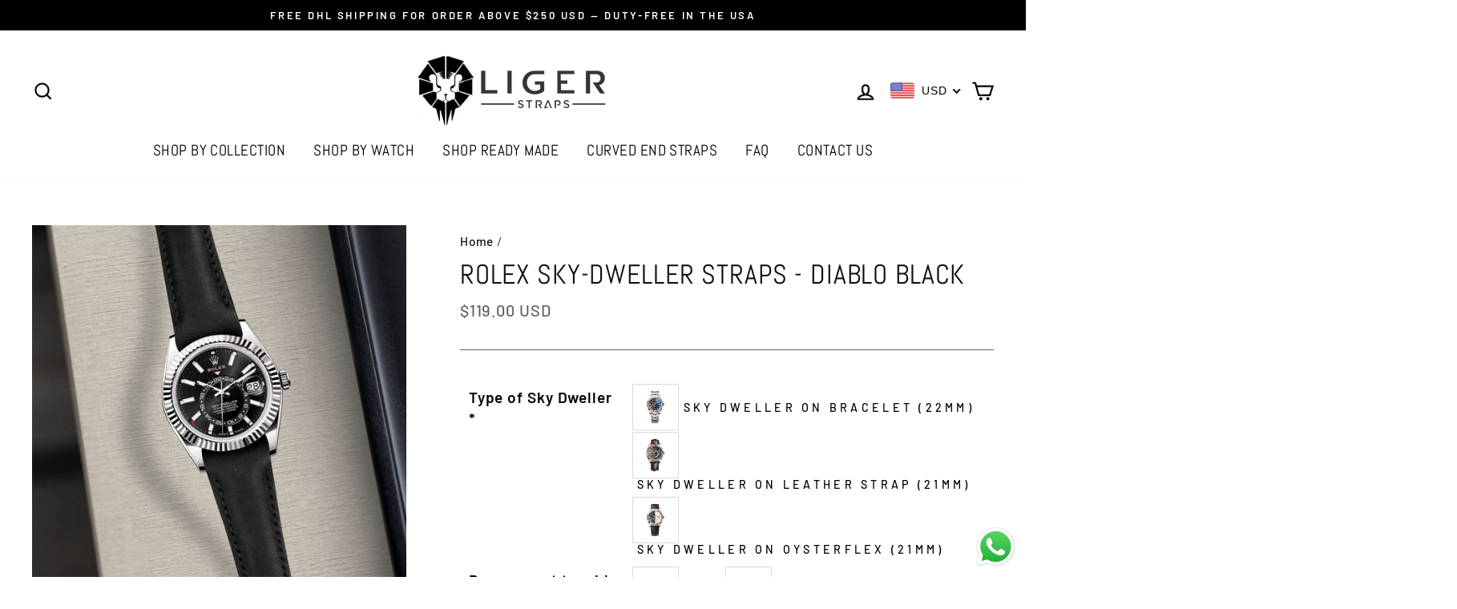

--- FILE ---
content_type: text/javascript
request_url: https://ligerstraps.com/cdn/shop/t/5/assets/booster.js?v=118685605260646046491592764532
body_size: 10011
content:
(function(q,L){typeof window.exports=="object"&&function(){var mL="d",F="efine",J="und";return J+F+mL}()!=typeof window.module?window.module[function(){var y="rts",W="expo";return W+y}()]=L():typeof window[function(){var G="fine",O="de";return O+G}()]=="function"&&window.define.amd?window[function(){var j="e",A="in",U="ef",d="d";return d+U+A+j}()](L):q[function(){var G2="t",n="aMe",f="b";return f+n+G2}()]=L()})(this,function(){function q(){return _[function(){var U1="refix",rx="rlP",Z="u";return Z+rx+U1}()]+_.baEvsUrl}function L(q2){return Object[function(){var y1="s",B="y",Y="e",ig="k";return ig+Y+B+y1}()](q2)[function(){var J="h",tk="ngt",P="le";return P+tk+J}()]===0}function a(){return(_.useBeacon||_[function(){var KU="lyNow",S="app";return S+KU}()])&&L(_.headers)&&A&&function(){var aF="d",h1="fine",G="e",gk="und";return gk+G+h1+aF}()!=typeof window[function(){var GF="or",La="t",R="viga",N1="na";return N1+R+La+GF}()].sendBeacon&&!_.withCredentials}function j(){for(var q2;q2=$[function(){var O="t",R="if",M="sh";return M+R+O}()]();)q2();l=!0}function z(q2){l?q2():$.push(q2)}function V(q2,L2){var a2=q2[function(){var w2="s",R="tche",i="ma";return i+R+w2}()]||q2.matchesSelector||q2.mozMatchesSelector||q2[function(){var J="Selector",Rl="msMatches";return Rl+J}()]||q2[function(){var Zv="ctor",I="esSele",SZ="oMatch";return SZ+I+Zv}()]||q2[function(){var GN="r",E="electo",AS="kitMatchesS",M="web";return M+AS+E+GN}()];return a2?a2.apply(q2,[L2]):(v.log(function(){var ep="atch",Y="ble to m",ZD="Una";return ZD+Y+ep}()),!1)}function r(q2){var L2=[];for(window.j=0;window[function(){var u9="j";return u9}()]<q2.items.length;window[function(){var n="j";return n}()]++){var a2=q2[function(){var Cz="s",IN="em",Rh="it";return Rh+IN+Cz}()][window[function(){var KK="j";return KK}()]];L2.push({id:a2[function(){var Yp="d",tb="i";return tb+Yp}()],properties:a2[function(){var aW="s",CK="tie",Ik="r",i="e",GM="prop";return GM+i+Ik+CK+aW}()],quantity:a2[function(){var sR="ty",bP="anti",aM="u",P="q";return P+aM+bP+sR}()],variant_id:a2[function(){var Sb="d",X="iant_i",E="var";return E+X+Sb}()],product_id:a2.product_id,final_price:a2[function(){var W="e",K="c",I="i",DJ="pr",x="al_",vz="in",zV="f";return zV+vz+x+DJ+I+K+W}()],image:a2.image,handle:a2[function(){var WL="le",Gr="hand";return Gr+WL}()],title:a2[function(){var AD="e",Rk="itl",xT="t";return xT+Rk+AD}()]})}return{token:q2.token,total_price:q2.total_price,items:L2,currency:q2.currency}}function g(q2){v[function(){var K="g",Ey="o",qS="l";return qS+Ey+K}()](q2),q2._url[function(){var i="xOf",I="e",X="ind";return X+I+i}()](function(){var Tf="add",zc="cart/",TT="/";return TT+zc+Tf}())>=0?v.getCartData(function(q3){v[function(){var Ut="g",P="o",Lw="l";return Lw+P+Ut}()](q3),v.setCartAttributes(!0,q3)}):v[function(){var Wc="ributes",J="t",vL="setCartAt";return vL+J+Wc}()](!0,q2.response)}function t(){try{var q2=XMLHttpRequest.prototype.open;XMLHttpRequest.prototype[function(){var Tq="n",X="e",DB="p",W4="o";return W4+DB+X+Tq}()]=function(){this[function(){var zN="istener",sI="addEventL";return sI+zN}()](function(){var py="d",Ha="oa",cU="l";return cU+Ha+py}(),function(){this._url&&this._url.search(/cart.*js/)>=0&&this[function(){var n="hod",YG="et",p="m",LA="_";return LA+p+YG+n}()]!="GET"&&(v.log(function(){var i=" get request",Ur="ats not a",c="its a cart endpoint th";return c+Ur+i}()),g(this))}),q2[function(){var I="ly",_t="pp",AF="a";return AF+_t+I}()](this,arguments)}}catch(L2){v.log(L2),v[function(){var K="g",fo="o",ij="l";return ij+fo+K}()](function(){var uv=" cart",B="jax",ba="or catching a",TP="err";return TP+ba+B+uv}())}}function U(q2){document.readyState==="interactive"||document.readyState==="complete"?q2():document.addEventListener(function(){var nu="tLoaded",Y="DOMConten";return Y+nu}(),q2)}function k(){return"xxxxxxxxxxxx4xxxyxxxxxxxxxxxxxxx".replace(/[xy]/g,function(q2){var L2=16*Math[function(){var ov="m",ZE="ndo",Kb="ra";return Kb+ZE+ov}()]()|0;return(function(){var Wz="x";return Wz}()==q2?L2:3&L2|8)[function(){var Y6="ing",G="toStr";return G+Y6}()](16)})+Date[function(){var PK="w",IZ="o",p="n";return p+IZ+PK}()]()[function(){var Y="g",_F="in",Tl="toStr";return Tl+_F+Y}()]()}function H(){_[function(){var M="s",Bi="ie",X1="ook",Cr="c";return Cr+X1+Bi+M}()]&&A&&v[function(){var s="ie",xA="ook",qv="etC",uA="s";return uA+qv+xA+s}()]("baMet_baEvs",window.JSON.stringify(yq),1)}function Q(){var q2=document.querySelector("meta[name=csrf-token]");return q2&&q2[function(){var mo="ent",jx="cont";return jx+mo}()]}function h(){var q2=document.querySelector(function(){var K="aram]",oE="f-p",o4="sr",UZ="meta[name=c";return UZ+o4+oE+K}());return q2&&q2[function(){var $n="nt",rv="onte",ME="c";return ME+rv+$n}()]}function N(q2){var L2=Q();L2&&q2[function(){var EO="eader",x="uestH",Jj="setReq";return Jj+x+EO}()]("X-CSRF-Token",L2)}function T(q2){var L2=q2;return L2.common=window.BoosterApps.common,L2}function C(L2){z(function(){v.sendRequest(q(),T(L2),function(){for(var q2=0;q2<yq.length;q2++)if(yq[q2][function(){var I="d",P="i";return P+I}()]==L2.id){yq[function(){var n="lice",Qa="sp";return Qa+n}()](q2,1);break}H()})})}function Fe(L2){z(function(){var a2=T(L2),j2=h(),z2=Q();j2&&z2&&(a2[j2]=z2),window[function(){var lP="r",A8="to",m="a",hr="navig";return hr+m+A8+lP}()].sendBeacon(q(),window.JSON[function(){var x="gify",P="strin";return P+x}()](a2))})}function F(){return window.location[function(){var Z="e",RN="am",Nf="n",o="h",B="pat";return B+o+Nf+RN+Z}()]}function d(q2){return q2&&q2[function(){var cz="h",u9="gt",n="n",HX="le";return HX+n+u9+cz}()]>0?q2:null}function D(q2){for(var L2 in q2)q2[function(){var B="rty",yY="ope",_Q="r",p="asOwnP",K="h";return K+p+_Q+yY+B}()](L2)&&q2[L2]===null&&delete q2[L2];return q2}function e(q2){var L2=q2[function(){var QM="t",KB="ge",E1="ar",K="t";return K+E1+KB+QM}()];return D({tag:L2.tagName.toLowerCase(),id:d(L2[function(){var iK="d",_x="i";return _x+iK}()]),class:d(L2.className),page:F()})}function Za(){y=v[function(){var J="itId",y6="Vis",x="et",i="g";return i+x+y6+J}()]();var q2=new Date,L2=new Date,a2=2;L2[function(){var Y="urs",G="Ho",Jg="setUTC";return Jg+G+Y}()](23,59,59,59);var j2=(L2-q2)/1e3,z2=j2/60;return(z2>u||j2<a2)&&(z2=u),(!y||j2<a2)&&(y=k()),v[function(){var HI="e",M="ki",P="o",oJ="o",hv="C",_B="et",mm="s";return mm+_B+hv+oJ+P+M+HI}()](function(){var B="t",hb="visi",xM="Met_",oY="ba";return oY+xM+hb+B}(),y,z2),y}function w(){if(l=!1,y=Za(),b=v.getVisitorId(),N4=v[function(){var s="ie",gZ="tCook",sw="ge";return sw+gZ+s}()]("baMet_apply"),_.cookies===!1||_.applyVisits===!1)v.log(function(){var eR="d",E="ying disable",Ym="sit appl",x="Vi";return x+Ym+E+eR}()),j();else if(y&&b&&!N4)v[function(){var Ow="g",q9="o",c="l";return c+q9+Ow}()](function(){var AR=" visit",I6="Active";return I6+AR}()),j();else if(v.getCookie("baMet_visit")){v.log(function(){var QY="arted",dX="st",p="it ",Z="Vis";return Z+p+dX+QY}()),b||(b=k(),window[function(){var Hw="ge",X="ora",Bc="localSt";return Bc+X+Hw}()].setItem("baMet_visitor",b));var q2=new Date,L2=q2.toISOString().slice(0,10),a2={shop_id:window[function(){var R="ps",y7="p",vu="sterA",iB="Boo";return iB+vu+y7+R}()].common[function(){var nR="op",lG="sh";return lG+nR}()].id,name:function(){var IQ="t",MH="si",J="vi",VK="create_";return VK+J+MH+IQ}(),params:{landing_page:window.location.href,screen_width:window[function(){var w2="n",V1="ee",Y="r",G="sc";return G+Y+V1+w2}()].width,screen_height:window.screen.height},timestamp:window.parseInt(q2[function(){var o="ime",Hm="getT";return Hm+o}()]()),date:L2,hour:q2[function(){var AY="Hours",M="etUTC",H5="g";return H5+M+AY}()](),id:k(),visit_token:y,visitor_token:b,app:function(){var i="a",I="b";return I+i}()};for(var z2 in document[function(){var S="er",q8c="r",B="er",pU="ref";return pU+B+q8c+S}()].length>0&&(a2.referrer=document.referrer),_.visitParams)_[function(){var sV="ms",LQ="tPara",f="visi";return f+LQ+sV}()].hasOwnProperty(z2)&&(a2[z2]=_[function(){var Pa="s",mI="aram",IR="visitP";return IR+mI+Pa}()][z2]);v[function(){var AQ="g",vV="o",ol="l";return ol+vV+AQ}()](a2),v.destroyCookie("baMet_apply"),j()}else v.log("baCookies disabled"),j()}var fF={set:function(q2,L2,a2,j2){var z2="",V2="";if(a2){var r2=new Date;r2.setTime(r2.getTime()+60*a2*1e3),z2=function(){var M="es=",I="r",f=" expi",Z=";";return Z+f+I+M}()+r2.toGMTString()}j2&&(V2=function(){var o="=",G="in",z9="a",E="; dom";return E+z9+G+o}()+j2),document[function(){var LF="e",FZ="ooki",JU="c";return JU+FZ+LF}()]=q2+"="+window[function(){var S="ape",Le="c",I="s",s4="e";return s4+I+Le+S}()](L2)+z2+V2+"; path=/"},get:function(q2){var L2,a2,j2=q2+function(){var Y4="=";return Y4}(),z2=document.cookie[function(){var Fr="t",W="i",lw="spl";return lw+W+Fr}()](function(){var uw=";";return uw}());for(L2=0;L2<z2.length;L2++){for(a2=z2[L2];a2.charAt(0)===" ";)a2=a2.substring(1,a2.length);if(a2[function(){var i="Of",o="x",hM="inde";return hM+o+i}()](j2)===0)return unescape(a2.substring(j2.length,a2.length))}return null}},_={urlPrefix:"",visitsUrl:"https://u0altfd679.execute-api.us-west-2.amazonaws.com/prod/api/appstats",baEvsUrl:function(){var h4="prod/api/appstats",o=".execute-api.us-west-2.amazonaws.com/",om="https://u0altfd679";return om+o+h4}(),page:null,useBeacon:!0,startOnReady:!0,applyVisits:!0,cookies:!0,cookieDomain:null,headers:{},visitParams:{},withCredentials:!1},v=window[function(){var T1="t",Us="Me",ge="ba";return ge+Us+T1}()]||{};v[function(){var b5="gure",K="i",e3="conf";return e3+K+b5}()]=function(q2){for(var L2 in q2)q2.hasOwnProperty(L2)&&(_[L2]=q2[L2])},v.configure(v);var y,b,N4,ql=window[function(){var i="uery",Kc="jQ";return Kc+i}()]||window.Zepto||window[function(){var hz="$";return hz}()],u=30,X8=2*(1*339200+177792)+17216,l=!1,$=[],A=typeof window.JSON!="undefined"&&function(){var O="d",du="fine",yl="unde";return yl+du+O}()!=typeof window.JSON.stringify,yq=[];v[function(){var f="ie",B="ook",O8="setC";return O8+B+f}()]=function(q2,L2,a2){fF.set(q2,L2,a2,_[function(){var W9="n",I="eDomai",zV="oki",k3="o",jM="c";return jM+k3+zV+I+W9}()]||_.domain)},v[function(){var xn="e",rM="i",P8="tCook",M="ge";return M+P8+rM+xn}()]=function(q2){return fF[function(){var pa="t",zk="e",E="g";return E+zk+pa}()](q2)},v[function(){var $O="Cookie",xW="destroy";return xW+$O}()]=function(q2){fF.set(q2,"",-1)},v[function(){var X="g",Q_="o",R="l";return R+Q_+X}()]=function(q2){v[function(){var gR="e",vz="oki",VJ="tCo",I="ge";return I+VJ+vz+gR}()]("baMet_debug")&&window[function(){var G="le",be="onso",Gp="c";return Gp+be+G}()].log(q2)},v[function(){var Jg="Ev",p="Ba",c="n",bc="o";return bc+c+p+Jg}()]=function(q2,L2,a2){document.addEventListener(q2,function(q3){V(q3[function(){var x="t",TA="arge",ex="t";return ex+TA+x}()],L2)&&a2(q3)})},v[function(){var Al="quest",Ed="sendRe";return Ed+Al}()]=function(q2,L2,a2){try{if(A)if(ql&&typeof ql.ajax=="function")ql[function(){var S="x",PK="ja",Bg="a";return Bg+PK+S}()]({type:function(){var pL0="T",Z="OS",n="P";return n+Z+pL0}(),url:q2,data:window.JSON[function(){var Mc="gify",Yx="strin";return Yx+Mc}()](L2),contentType:function(){var uI="; charset=utf-8",Yv="application/json";return Yv+uI}(),beforeSend:N,complete:function(q3){q3[function(){var Wd="s",E="u",J="stat";return J+E+Wd}()]==200&&a2(q3)},headers:_[function(){var _V="rs",pP="ade",lM="he";return lM+pP+_V}()],xhrFields:{withCredentials:_.withCredentials}});else{var j2=new XMLHttpRequest;for(var z2 in j2.open("POST",q2,!0),j2[function(){var P="s",J="ential",E_="withCred";return E_+J+P}()]=_.withCredentials,j2.setRequestHeader("Content-Type","application/json"),_.headers)_[function(){var $F="s",gV="r",Ds="eade",$S="h";return $S+Ds+gV+$F}()][function(){var sp="roperty",W="hasOwnP";return W+sp}()](z2)&&j2[function(){var x="er",WA="stHead",s1="etReque",w8="s";return w8+s1+WA+x}()](z2,_.headers[z2]);j2.onload=function(){j2[function(){var CU="s",I="atu",ck="st";return ck+I+CU}()]===200&&a2()},N(j2),j2[function(){var oP="d",t9="sen";return t9+oP}()](window.JSON.stringify(L2))}}catch(V2){}},v[function(){var G="a",dK="t",x="tDa",fg="getCar";return fg+x+dK+G}()]=function(q2){try{if(A)if(ql&&typeof ql.ajax=="function")ql[function(){var ng="x",Z="a",bQ="aj";return bQ+Z+ng}()]({type:function(){var WE="T",Vy="E",Cm="G";return Cm+Vy+WE}(),url:function(){var N_="t=1",s="a_reques",aE="/cart.js?b";return aE+s+N_}(),data:{},dataType:"json",complete:function(L3){L3.status==200&&(L3[function(){var Ib="ext",tx="seT",E="n",m="espo",LK="r";return LK+m+E+tx+Ib}()]?q2(L3[function(){var rL="eText",Y="ns",l1="o",W="sp",_b="re";return _b+W+l1+Y+rL}()]):q2(L3))}});else{var L2=new XMLHttpRequest;L2.onreadystatechange=function(){L2.readyState===4&&L2.status===200&&q2(L2[function(){var MQ="ext",XH="T",sn="onse",W="resp";return W+sn+XH+MQ}()])},L2[function(){var $T="n",Hv="e",SE="p",R9="o";return R9+SE+Hv+$T}()](function(){var iQ="T",fA="E",Ov="G";return Ov+fA+iQ}(),"/cart.js?ba_request=1",!1),L2[function(){var U3="nd",ex="se";return ex+U3}()](null)}}catch(a2){}},v[function(){var iN="Id",n="s",Uo="syncC";return Uo+n+iN}()]=function(){var q2=v.getCookie("baMet_cs_id");return q2||(q2=k()),v.setCookie(function(){var OM="cs_id",n4="_",yU="t",Z="Me",qQ="a",z9="b";return z9+qQ+Z+yU+n4+OM}(),q2,1*19830+330),q2},v.getVisitId=v.getVisitToken=function(){return v[function(){var $P="okie",A3="getCo";return A3+$P}()]("baMet_visit")},v.getVisitorId=v.getVisitorToken=function(){return window[function(){var eK="e",Ph="rag",GO="to",s="calS",AZ="o",Vb="l";return Vb+AZ+s+GO+Ph+eK}()].getItem(function(){var w$="tor",$2="i",x$="Met_vis",n$="a",E="b";return E+n$+x$+$2+w$}())},v.isAdmin=function(){return v.getCookie("ba_admin")},v.reset=function(){return v[function(){var jX="yCookie",v4="destro";return v4+jX}()](function(){var sD="visit",hc="et_",EA="baM";return EA+hc+sD}()),window.localStorage.removeItem(function(){var vE="r",qj="sito",iK="i",kU="baMet_v";return kU+iK+qj+vE}()),v[function(){var a8="okie",bH="Co",Z="y",q9="destro";return q9+Z+bH+a8}()]("baMet_baEvs"),v.destroyCookie(function(){var Gl="y",mw="pl",BE="ap",E="baMet_";return E+BE+mw+Gl}()),!0},v[function(){var y1="bug",YD="de";return YD+y1}()]=function(q2){return q2===!1?v[function(){var nS="ookie",Yw="yC",Sf="ro",JxA="dest";return JxA+Sf+Yw+nS}()](function(){var FC="g",Ot="t_debu",G4="e",q5="baM";return q5+G4+Ot+FC}()):v[function(){var xt="e",nt="Cooki",i5="t",J="se";return J+i5+nt+xt}()](function(){var I="bug",Wi="Met_de",P="ba";return P+Wi+I}(),function(){var i3="t";return i3}(),1*(3*88053+13897)+247544),!0},v.getBrowserInfo=function(){return{options:[],header:[navigator[function(){var ZQ="rm",Y7="o",iE="platf";return iE+Y7+ZQ}()],navigator[function(){var xB="t",Nh="rAgen",E="use";return E+Nh+xB}()],navigator[function(){var v0="n",Ao="o",ou="si",Ag="appVer";return Ag+ou+Ao+v0}()],navigator[function(){var I="dor",J="ven";return J+I}()],window[function(){var zk="a",Np="r",Z="ope";return Z+Np+zk}()]],dataos:[{name:"Windows Phone",value:"Windows Phone",version:function(){var er="S",P="O";return P+er}()},{name:function(){var tb="ows",m="nd",cm="Wi";return cm+m+tb}(),value:"Win",version:"NT"},{name:function(){var JZ="ne",UV="iPho";return UV+JZ}(),value:function(){var ER="e",_V="hon",gE="iP";return gE+_V+ER}(),version:"OS"},{name:function(){var Tq="ad",Eg="iP";return Eg+Tq}(),value:function(){var LS="d",JF="Pa",HD="i";return HD+JF+LS}(),version:"OS"},{name:function(){var s="d",y0="droi",vK="An";return vK+y0+s}(),value:function(){var lT="id",Kg="dro",cX="An";return cX+Kg+lT}(),version:"Android"},{name:"Mac OS",value:function(){var wx="c",kX="a",GN="M";return GN+kX+wx}(),version:function(){var BU="X",$Y="S ",Xd="O";return Xd+$Y+BU}()},{name:"Linux",value:"Linux",version:"rv"},{name:"Palm",value:"Palm",version:function(){var yh="OS",QC="Palm";return QC+yh}()}],databrowser:[{name:function(){var SK="me",_3="Chro";return _3+SK}(),value:function(){var SL="me",V0="Chro";return V0+SL}(),version:"Chrome"},{name:function(){var Sj="ox",Kd="f",Er="Fire";return Er+Kd+Sj}(),value:function(){var oA="fox",Xg="Fire";return Xg+oA}(),version:function(){var PX="ox",bY="f",Lx="Fire";return Lx+bY+PX}()},{name:function(){var n6="ari",M5="Saf";return M5+n6}(),value:"Safari",version:"Version"},{name:function(){var ac=" Explorer",$A="Internet";return $A+ac}(),value:"MSIE",version:function(){var fB="E",Wg="I",jm="S",Dj="M";return Dj+jm+Wg+fB}()},{name:function(){var Nb="era",l2="p",S="O";return S+l2+Nb}(),value:"Opera",version:"Opera"},{name:function(){var n2="y",M7="err",AY="BlackB";return AY+M7+n2}(),value:"CLDC",version:function(){var Ly="C",jk="D",_y="CL";return _y+jk+Ly}()},{name:"Mozilla",value:"Mozilla",version:function(){var EG="a",y5="l",aW="l",U1="Mozi";return U1+aW+y5+EG}()}],init:function(){var q2=this.header.join(" ");return{os:this[function(){var lI="em",Fm="It",I0="tch",oV="ma";return oV+I0+Fm+lI}()](q2,this.dataos),browser:this.matchItem(q2,this[function(){var jP="wser",Jr="o",mS="databr";return mS+Jr+jP}()]),tz_offset:new Date().getTimezoneOffset()/60}},matchItem:function(q2,L2){var a2,j2,z2,V2=0,r2=0;for(V2=0;V2<L2.length;V2+=1)if(new window[function(){var Tu="xp",ZWk="RegE";return ZWk+Tu}()](L2[V2].value,function(){var Wd="i";return Wd}()).test(q2)){if(a2=new window[function(){var nK="xp",Xj="RegE";return Xj+nK}()](L2[V2].version+"[- /:;]([\\d._]+)",function(){var Qa="i";return Qa}()),z2="",(j2=q2[function(){var gp="tch",yf="a",J3="m";return J3+yf+gp}()](a2))&&j2[1]&&(j2=j2[1]),j2)for(j2=j2[function(){var TB="it",Zb="pl",H7="s";return H7+Zb+TB}()](/[._]+/),r2=0;r2<j2[function(){var O4="h",Sw="ngt",qx="le";return qx+Sw+O4}()];r2+=1)z2+=r2===0?j2[r2]+".":j2[r2];else z2=function(){var yr="0";return yr}();return L2[V2][function(){var NP="e",RI="am",Gb="n";return Gb+RI+NP}()]}return{name:function(){var b7="wn",oC="o",i7="unkn";return i7+oC+b7}(),version:0}}}[function(){var W="t",g9="ni",_m="i";return _m+g9+W}()]()},v.apply=function(q2,L2,j2){try{var V2=new Date,r2=V2.toISOString().slice(0,10),g2={shop_id:window[function(){var Z="s",mH="App",S="ter",m="Boos";return m+S+mH+Z}()].common.shop.id,name:q2,params:L2||{},timestamp:window.parseInt(V2[function(){var s6="ime",zF="getT";return zF+s6}()]()),date:r2,hour:V2[function(){var qr="rs",P="ou",Sdd="H",Fa="getUTC";return Fa+Sdd+P+qr}()](),id:k(),app:j2};z(function(){_[function(){var pw="kies",DY="oo",vg="c";return vg+DY+pw}()]&&!v[function(){var ow="tId",Z_="etVisi",If="g";return If+Z_+ow}()]()&&w(),z(function(){v.log(g2),g2[function(){var VT="token",mT="visit_";return mT+VT}()]=v.getVisitId(),g2.visitor_token=v[function(){var OW="torId",eP="getVisi";return eP+OW}()](),a()?Fe(g2):(yq[function(){var Xk="sh",CS="pu";return CS+Xk}()](g2),H(),setTimeout(function(){C(g2)},1e3))})})}catch(t2){v.log(t2),v.log("error applying")}return!0},v[function(){var j$="w",z4="e",NT="plyVi",tX="ap";return tX+NT+z4+j$}()]=function(q2){var L2=v[function(){var L6="h",sj="s",d9="ge_ha",m="pa";return m+d9+sj+L6}()];if(q2)for(var a2 in q2)q2.hasOwnProperty(a2)&&(L2[a2]=q2[a2]);v[function(){var E2="y",Y="l",tT="p",t4="p",E="a";return E+t4+tT+Y+E2}()](function(){var Lt="w",NA="vie";return NA+Lt}(),L2,"ba")},v.applyAppClicks=function(){v[function(){var w3="v",ff="nBaE",rg="o";return rg+ff+w3}()]("click",".ba-met-handler",function(q2){try{var L2=q2.target,a2=L2[function(){var YC="te",q9="Attribu",hB="get";return hB+q9+YC}()]("data-ba-met-name");if(a2){var j2=e(q2),z2=L2[function(){var s8="te",Ib="u",vp="trib",fJ="getAt";return fJ+vp+Ib+s8}()]("data-ba-met-app");if(j2[function(){var eX="t",rt="tex";return rt+eX}()]=function(){var Kf="t",m="u",Un="inp";return Un+m+Kf}()==j2.tag?L2.value:(L2[function(){var zB="t",Ta="Conten",fU="t",HL="tex";return HL+fU+Ta+zB}()]||L2[function(){var So="ext",DR="rT",lr="inne";return lr+DR+So}()]||L2[function(){var Dp="L",UD="rHTM",E="nne",Kk="i";return Kk+E+UD+Dp}()]).replace(/[\s\r\n]+/g," ")[function(){var Y="rim",Na="t";return Na+Y}()](),j2.href=L2.href,V2=L2.getAttribute(function(){var hD="tras",vH="ex",ak4="ta-ba-met-",wi="da";return wi+ak4+vH+hD}())){var V2=window.cleanNumbers(window[function(){var Z="N",fx="JSO";return fx+Z}()][function(){var q6="se",w_="r",Be="a",Ou="p";return Ou+Be+w_+q6}()](V2));for(var r2 in V2)V2.hasOwnProperty(r2)&&(j2[r2]=V2[r2])}v.apply(a2,j2,z2)}}catch(g2){v.log("applyAppClicks exception"),v[function(){var MD="g",Uh="o",AV="l";return AV+Uh+MD}()](g2)}})},v[function(){var J8="Atc",oe="apply";return oe+J8}()]=function(){v[function(){var E="BaEv",yE="on";return yE+E}()]("click",function(){var H6="t-menu-button-atc, .button-cart, .product-add, .add-to-cart input, .btn-addtocart, [name=add]",W="t, #AddToCart-product-template, .product-atc-btn, .product-menu-button.produc",rf="form__cart-submi",CW="uct-",WL=".prod";return WL+CW+rf+W+H6}(),function(q2){Date[function(){var I="w",q8="o",F5="n";return F5+q8+I}()]();var L2=q2[function(){var sX="et",Z="g",Se="r",GY="ta";return GY+Se+Z+sX}()],a2=e(q2);a2[function(){var n6="t",ZO="tex";return ZO+n6}()]=a2[function(){var yc="g",fM="a",Q2="t";return Q2+fM+yc}()]=="input"?L2.value:(L2[function(){var Vp="ntent",S="Co",MN="text";return MN+S+Vp}()]||L2.innerText||L2.innerHTML)[function(){var mX="ce",iP="a",RU="repl";return RU+iP+mX}()](/[\s\r\n]+/g,function(){var yd=" ";return yd}()).trim(),a2[function(){var hn="f",k8="hre";return k8+hn}()]=L2.href,v.apply("atc",a2,function(){var qa="a",da="b";return da+qa}())})},v.saveBaCartData=function(q2){if(A){var L2=v[function(){var Bj="rtData",s="getBaCa";return s+Bj}()]();L2[function(){var I="ush",Qs="p";return Qs+I}()](q2),window.localStorage.setItem(function(){var S="ta",sY="t_cartDa",W="baMe";return W+sY+S}(),window[function(){var o1="N",Z="JSO";return Z+o1}()].stringify(L2))}},v[function(){var CJ="ta",oL="a",O0="rtD",bE="BaCa",gI="get";return gI+bE+O0+oL+CJ}()]=function(){try{if(window[function(){var $f="age",fu="calStor",cc="lo";return cc+fu+$f}()].getItem("baMet_cartData")){var q2=window[function(){var Op="seInt",m_="r",XX="pa";return XX+m_+Op}()](new Date()[function(){var fN="e",j3="tTim",yM="e",qm="g";return qm+yM+j3+fN}()]())-2592e5,L2=window[function(){var YR="N",vX="JSO";return vX+YR}()][function(){var er="e",I="rs",cK="pa";return cK+I+er}()](window.localStorage[function(){var rw="em",A_="etIt",WS="g";return WS+A_+rw}()]("baMet_cartData"))[function(){var zg="r",E="ilte",jC="f";return jC+E+zg}()](function(L3){return window.parseInt(L3.ts)>q2})[function(){var I0="se",HM="r",n2="reve";return n2+HM+I0}()]();return window[function(){var Bh="ge",xz="Stora",Gi="local";return Gi+xz+Bh}()][function(){var $o="m",s="te",JE="etI",Gz="s";return Gz+JE+s+$o}()](function(){var Im="Data",f8="Met_cart",Bn="ba";return Bn+f8+Im}(),window.JSON[function(){var tj="fy",lw="ringi",EX="st";return EX+lw+tj}()](L2)),L2}return[]}catch(a2){v[function(){var P="g",dI="o",S="l";return S+dI+P}()](a2),v[function(){var Y="g",T2="o",Yw="l";return Yw+T2+Y}()](function(){var nL="ng ba",SA="ror getti",W="er";return W+SA+nL}())}},v[function(){var Xq="rt",m="ateBaCa",r9="upd";return r9+m+Xq}()]=function(q2){var L2=v[function(){var J="e",_y="i",X2="ook",oI="getC";return oI+X2+_y+J}()](function(){var HH="t",Z="car";return Z+HH}()),a2=v[function(){var E="e",L22="i",W3="ok",jD="getCo";return jD+W3+L22+E}()]("ba_cart_token");window[function(){var Nh="erApps",_D="t",HM="s",S="Boo";return S+HM+_D+Nh}()].common.has_ba_conversion&&(L2!=a2||q2)&&window.ba_preview_mode!=1&&(v.setCookie("ba_cart_token",L2,1*(3*526+214)+1088),v.apply("update_cart",{},function(){var I="bal",rH="o",Eq="gl";return Eq+rH+I}()),v.log("cart token changed -posting to the API from here"))},v[function(){var z2="b",iJ="D",Xu="aCart",Z="dateB",xv="up";return xv+Z+Xu+iJ+z2}()]=function(q2){if(window[function(){var S="Apps",J="r",nM="Booste";return nM+J+S}()].can_update_cart==1){var L2=v[function(){var zI="ie",s1="ook",E="getC";return E+s1+zI}()](function(){var qh="t",BM="car";return BM+qh}()),a2=v[function(){var W0="kie",vG="etCoo",I="g";return I+vG+W0}()](function(){var OU="token",wT="_",z6="ba_cart";return z6+wT+OU}()),j2=window[function(){var xG="Storage",Jf="cal",kf="lo";return kf+Jf+xG}()][function(){var uF="m",sY="te",K0="getI";return K0+sY+uF}()]("baMet_latest_cart"),z2=window.localStorage[function(){var so="m",xN="te",dE="tI",Mt="e",Av="g";return Av+Mt+dE+xN+so}()](function(){var WN="art",rB="_synced_c",Zt="baMsg";return Zt+rB+WN}()),V2=q2;if(V2==0&&(j2==z2&&L2==a2||(V2=!0)),V2&&window[function(){var Y="ew_mode",ap="ba_previ";return ap+Y}()]!=1){if(!L2)return void(a2&&(v[function(){var W="g",rc="o",iv="l";return iv+rc+W}()]("cart token has been removed - remove cart uid"),v.destroyCookie(function(){var Zz="d",Wl="cs_i",Yx="baMet_";return Yx+Wl+Zz}()),v.destroyCookie("ba_cart_token")));v.setCookie("ba_cart_token",L2,1*(60*309+67)+1553);var r2=v.syncCsId();v.log("set and update cart id here");var g2=window[function(){var Dc="SON",W5="J";return W5+Dc}()].parse(j2);if(g2[function(){var _J="ken",Re="o",P="t";return P+Re+_J}()]!=L2)var t2=g2[function(){var dM="en",FB="ok",ai="t";return ai+FB+dM}()];else t2="";var U2={action_type:function(){var A7D="cart",lX="rack_",rn="t";return rn+lX+A7D}(),cart_json:g2,visit_token:v[function(){var ia="Id",V6="it",yX="getVis";return yX+V6+ia}()](),visitor_token:v.getVisitorToken(),cart_uid:r2,old_uid:t2};v[function(){var Lb="st",Iy="eque",h8="ndR",Wb="se";return Wb+h8+Iy+Lb}()](window[function(){var WH="erApps",LJ="t",xU="s",xP="Boo";return xP+xU+LJ+WH}()].cs_app_url,U2,function(){v.log(function(){var Pt="l",VnV="app ur",Os="o ",s4="osted t",f4="p";return f4+s4+Os+VnV+Pt}()),window.localStorage.setItem("baMsg_synced_cart",j2)}),v.log("cart token changed -posting to the API from here")}}},v.setCartAttributes=function(q2,L2){try{v[function(){var lV="g",r0="o",I2="l";return I2+r0+lV}()]("setting cart attributes");var a2=window.localStorage[function(){var dL="m",zc="tIte",RE="e",Ly="g";return Ly+RE+zc+dL}()]("ba_conversion_data");if(q2){v[function(){var It="g",Vk="o",BK="l";return BK+Vk+It}()](function(){var Z_="jax cart update",nh=" attributes identified a",ds="art",On="set c";return On+ds+nh+Z_}()),v[function(){var W="g",gm="o",ZD="l";return ZD+gm+W}()](L2);var j2=r(window.JSON.parse(L2))}else j2=r(window.BoosterApps[function(){var mR="n",gr="o",bM="m",me="m",dA="o",Px="c";return Px+dA+me+bM+gr+mR}()].cart);window[function(){var f4="age",eb="or",Yh="t",NU="localS";return NU+Yh+eb+f4}()][function(){var Ff="m",pX="te",OF="etI",Y="s";return Y+OF+pX+Ff}()]("baMet_latest_cart",window.JSON[function(){var Jj="ify",E="g",JC="strin";return JC+E+Jj}()](j2));var z2=j2[function(){var Yw="ems",tq="t",L_="i";return L_+tq+Yw}()];if(window[function(){var x0="Apps",zA="oster",Xy="Bo";return Xy+zA+x0}()].cs_app_url)return v.log("cart update save to db"),void v.updateBaCartDb(q2);var V2=v[function(){var J="ata",ov="artD",dm="getBaC";return dm+ov+J}()](),g2={visit_token:v.getVisitId(),visitor_token:v.getVisitorToken(),items:[],cart_token:v[function(){var jr="okie",S="Co",jW="get";return jW+S+jr}()]("cart")};for(window.j=0;window.j<z2.length;window.j++){var t2=z2[window[function(){var cs="j";return cs}()]];if(t2){var U2=V2[function(){var QW="d",kf="n",XX="i",wN="f";return wN+XX+kf+QW}()](function(q3){return q3[function(){var cV="d",vv="i";return vv+cV}()]==t2.id});U2&&(t2[function(){var s="_data",fh="rsion",Uq="e",br="ba_conv";return br+Uq+fh+s}()]=U2,g2.items.push(U2),window[function(){var KQ="s",NE="rApp",SW="e",g1="t",I="Boos";return I+g1+SW+NE+KQ}()][function(){var $R="on",Cw="m",og="m",vH="co";return vH+og+Cw+$R}()][function(){var aN="rsion",Rp="nve",hY="has_ba_co";return hY+Rp+aN}()]=!0)}}var k2=window.JSON[function(){var Hj="fy",JD="ngi",j0="tri",nG="s";return nG+j0+JD+Hj}()](g2);window[function(){var DS="rApps",cG="Booste";return cG+DS}()].common.ba_conversion_data=g2,a2!=k2||window.BoosterApps.common[function(){var s="ata",Ck="ion_d",fb="ba_convers";return fb+Ck+s}()]&&function(){var HF="art",HZ="c";return HZ+HF}()==window.BoosterApps.common[function(){var Qu="ate",rK="templ";return rK+Qu}()]?(v.log("saving ba_conversion_data"),window[function(){var pp="e",x9="g",IT="ora",I="localSt";return I+IT+x9+pp}()].setItem("ba_conversion_data",k2),v[function(){var NH="t",$D="r",ZB="a",X$="C",AX="a",em="updateB";return em+AX+X$+ZB+$D+NH}()](!0)):v.updateBaCart(!1)}catch(H2){v.log(function(){var fB="n",lW="io",fZ="xcept",nV="rtAttributes e",ch="setCa";return ch+nV+fZ+lW+fB}()),v.log(H2)}},v[function(){var Y="ll",yb="pplyA",kn="a";return kn+yb+Y}()]=function(){document[function(){var _x="rer",$Y="er",UW="ref";return UW+$Y+_x}()].indexOf("/admin/shops/")>0&&v[function(){var fG="okie",fi="setCo";return fi+fG}()](function(){var i2="n",zS="admi",PH="ba_";return PH+zS+i2}(),1,X8),v.setCartAttributes(!1,{}),v.applyAppClicks()};try{yq=window[function(){var KL="N",I="JSO";return I+KL}()][function(){var aq="e",dF="s",s="ar",lj="p";return lj+s+dF+aq}()](v.getCookie("baMet_baEvs")||function(){var Tn="]",Vr="[";return Vr+Tn}())}catch(Vt){}for(var tM=0;tM<yq.length;tM++)C(yq[tM]);return t(),v.start=function(){w(),v[function(){var kM="rt",_M="ta",kC="s";return kC+_M+kM}()]=function(){}},U(function(){_.startOnReady&&v.start()}),v.page_hash={url:window[function(){var hO="tion",re="loca";return re+hO}()].href,page:F(),template:window[function(){var W="Apps",$I="er",w1="Boost";return w1+$I+W}()].common[function(){var s="ate",rU="templ";return rU+s}()]},v}),window[function(){var P="et",n="M",R="a",K="b";return K+R+n+P}()][function(){var M="lyAll",Q="pp",f="a";return f+Q+M}()]();
//# sourceMappingURL=/cdn/shop/t/5/assets/booster.js.map?v=118685605260646046491592764532
